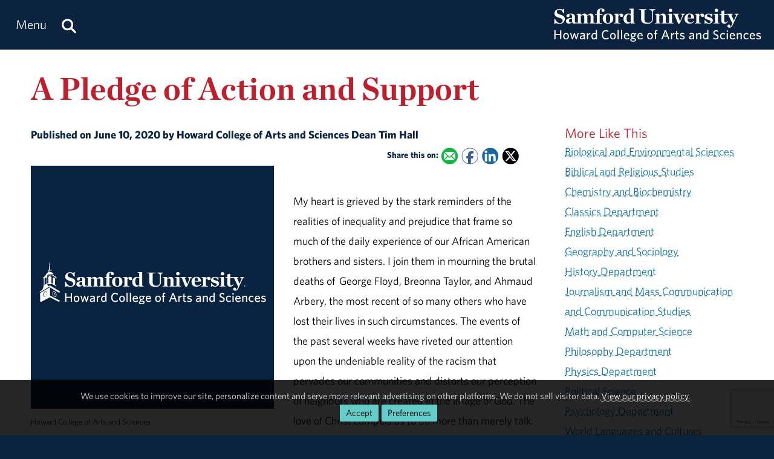

--- FILE ---
content_type: text/html; charset=utf-8
request_url: https://www.google.com/recaptcha/api2/anchor?ar=1&k=6LdHhJUqAAAAANy8F1ievVcA79UtHhPmu_v4aFJ3&co=aHR0cHM6Ly93d3cuc2FtZm9yZC5lZHU6NDQz&hl=en&v=N67nZn4AqZkNcbeMu4prBgzg&size=invisible&anchor-ms=20000&execute-ms=30000&cb=gc1jm8wnv6r0
body_size: 49826
content:
<!DOCTYPE HTML><html dir="ltr" lang="en"><head><meta http-equiv="Content-Type" content="text/html; charset=UTF-8">
<meta http-equiv="X-UA-Compatible" content="IE=edge">
<title>reCAPTCHA</title>
<style type="text/css">
/* cyrillic-ext */
@font-face {
  font-family: 'Roboto';
  font-style: normal;
  font-weight: 400;
  font-stretch: 100%;
  src: url(//fonts.gstatic.com/s/roboto/v48/KFO7CnqEu92Fr1ME7kSn66aGLdTylUAMa3GUBHMdazTgWw.woff2) format('woff2');
  unicode-range: U+0460-052F, U+1C80-1C8A, U+20B4, U+2DE0-2DFF, U+A640-A69F, U+FE2E-FE2F;
}
/* cyrillic */
@font-face {
  font-family: 'Roboto';
  font-style: normal;
  font-weight: 400;
  font-stretch: 100%;
  src: url(//fonts.gstatic.com/s/roboto/v48/KFO7CnqEu92Fr1ME7kSn66aGLdTylUAMa3iUBHMdazTgWw.woff2) format('woff2');
  unicode-range: U+0301, U+0400-045F, U+0490-0491, U+04B0-04B1, U+2116;
}
/* greek-ext */
@font-face {
  font-family: 'Roboto';
  font-style: normal;
  font-weight: 400;
  font-stretch: 100%;
  src: url(//fonts.gstatic.com/s/roboto/v48/KFO7CnqEu92Fr1ME7kSn66aGLdTylUAMa3CUBHMdazTgWw.woff2) format('woff2');
  unicode-range: U+1F00-1FFF;
}
/* greek */
@font-face {
  font-family: 'Roboto';
  font-style: normal;
  font-weight: 400;
  font-stretch: 100%;
  src: url(//fonts.gstatic.com/s/roboto/v48/KFO7CnqEu92Fr1ME7kSn66aGLdTylUAMa3-UBHMdazTgWw.woff2) format('woff2');
  unicode-range: U+0370-0377, U+037A-037F, U+0384-038A, U+038C, U+038E-03A1, U+03A3-03FF;
}
/* math */
@font-face {
  font-family: 'Roboto';
  font-style: normal;
  font-weight: 400;
  font-stretch: 100%;
  src: url(//fonts.gstatic.com/s/roboto/v48/KFO7CnqEu92Fr1ME7kSn66aGLdTylUAMawCUBHMdazTgWw.woff2) format('woff2');
  unicode-range: U+0302-0303, U+0305, U+0307-0308, U+0310, U+0312, U+0315, U+031A, U+0326-0327, U+032C, U+032F-0330, U+0332-0333, U+0338, U+033A, U+0346, U+034D, U+0391-03A1, U+03A3-03A9, U+03B1-03C9, U+03D1, U+03D5-03D6, U+03F0-03F1, U+03F4-03F5, U+2016-2017, U+2034-2038, U+203C, U+2040, U+2043, U+2047, U+2050, U+2057, U+205F, U+2070-2071, U+2074-208E, U+2090-209C, U+20D0-20DC, U+20E1, U+20E5-20EF, U+2100-2112, U+2114-2115, U+2117-2121, U+2123-214F, U+2190, U+2192, U+2194-21AE, U+21B0-21E5, U+21F1-21F2, U+21F4-2211, U+2213-2214, U+2216-22FF, U+2308-230B, U+2310, U+2319, U+231C-2321, U+2336-237A, U+237C, U+2395, U+239B-23B7, U+23D0, U+23DC-23E1, U+2474-2475, U+25AF, U+25B3, U+25B7, U+25BD, U+25C1, U+25CA, U+25CC, U+25FB, U+266D-266F, U+27C0-27FF, U+2900-2AFF, U+2B0E-2B11, U+2B30-2B4C, U+2BFE, U+3030, U+FF5B, U+FF5D, U+1D400-1D7FF, U+1EE00-1EEFF;
}
/* symbols */
@font-face {
  font-family: 'Roboto';
  font-style: normal;
  font-weight: 400;
  font-stretch: 100%;
  src: url(//fonts.gstatic.com/s/roboto/v48/KFO7CnqEu92Fr1ME7kSn66aGLdTylUAMaxKUBHMdazTgWw.woff2) format('woff2');
  unicode-range: U+0001-000C, U+000E-001F, U+007F-009F, U+20DD-20E0, U+20E2-20E4, U+2150-218F, U+2190, U+2192, U+2194-2199, U+21AF, U+21E6-21F0, U+21F3, U+2218-2219, U+2299, U+22C4-22C6, U+2300-243F, U+2440-244A, U+2460-24FF, U+25A0-27BF, U+2800-28FF, U+2921-2922, U+2981, U+29BF, U+29EB, U+2B00-2BFF, U+4DC0-4DFF, U+FFF9-FFFB, U+10140-1018E, U+10190-1019C, U+101A0, U+101D0-101FD, U+102E0-102FB, U+10E60-10E7E, U+1D2C0-1D2D3, U+1D2E0-1D37F, U+1F000-1F0FF, U+1F100-1F1AD, U+1F1E6-1F1FF, U+1F30D-1F30F, U+1F315, U+1F31C, U+1F31E, U+1F320-1F32C, U+1F336, U+1F378, U+1F37D, U+1F382, U+1F393-1F39F, U+1F3A7-1F3A8, U+1F3AC-1F3AF, U+1F3C2, U+1F3C4-1F3C6, U+1F3CA-1F3CE, U+1F3D4-1F3E0, U+1F3ED, U+1F3F1-1F3F3, U+1F3F5-1F3F7, U+1F408, U+1F415, U+1F41F, U+1F426, U+1F43F, U+1F441-1F442, U+1F444, U+1F446-1F449, U+1F44C-1F44E, U+1F453, U+1F46A, U+1F47D, U+1F4A3, U+1F4B0, U+1F4B3, U+1F4B9, U+1F4BB, U+1F4BF, U+1F4C8-1F4CB, U+1F4D6, U+1F4DA, U+1F4DF, U+1F4E3-1F4E6, U+1F4EA-1F4ED, U+1F4F7, U+1F4F9-1F4FB, U+1F4FD-1F4FE, U+1F503, U+1F507-1F50B, U+1F50D, U+1F512-1F513, U+1F53E-1F54A, U+1F54F-1F5FA, U+1F610, U+1F650-1F67F, U+1F687, U+1F68D, U+1F691, U+1F694, U+1F698, U+1F6AD, U+1F6B2, U+1F6B9-1F6BA, U+1F6BC, U+1F6C6-1F6CF, U+1F6D3-1F6D7, U+1F6E0-1F6EA, U+1F6F0-1F6F3, U+1F6F7-1F6FC, U+1F700-1F7FF, U+1F800-1F80B, U+1F810-1F847, U+1F850-1F859, U+1F860-1F887, U+1F890-1F8AD, U+1F8B0-1F8BB, U+1F8C0-1F8C1, U+1F900-1F90B, U+1F93B, U+1F946, U+1F984, U+1F996, U+1F9E9, U+1FA00-1FA6F, U+1FA70-1FA7C, U+1FA80-1FA89, U+1FA8F-1FAC6, U+1FACE-1FADC, U+1FADF-1FAE9, U+1FAF0-1FAF8, U+1FB00-1FBFF;
}
/* vietnamese */
@font-face {
  font-family: 'Roboto';
  font-style: normal;
  font-weight: 400;
  font-stretch: 100%;
  src: url(//fonts.gstatic.com/s/roboto/v48/KFO7CnqEu92Fr1ME7kSn66aGLdTylUAMa3OUBHMdazTgWw.woff2) format('woff2');
  unicode-range: U+0102-0103, U+0110-0111, U+0128-0129, U+0168-0169, U+01A0-01A1, U+01AF-01B0, U+0300-0301, U+0303-0304, U+0308-0309, U+0323, U+0329, U+1EA0-1EF9, U+20AB;
}
/* latin-ext */
@font-face {
  font-family: 'Roboto';
  font-style: normal;
  font-weight: 400;
  font-stretch: 100%;
  src: url(//fonts.gstatic.com/s/roboto/v48/KFO7CnqEu92Fr1ME7kSn66aGLdTylUAMa3KUBHMdazTgWw.woff2) format('woff2');
  unicode-range: U+0100-02BA, U+02BD-02C5, U+02C7-02CC, U+02CE-02D7, U+02DD-02FF, U+0304, U+0308, U+0329, U+1D00-1DBF, U+1E00-1E9F, U+1EF2-1EFF, U+2020, U+20A0-20AB, U+20AD-20C0, U+2113, U+2C60-2C7F, U+A720-A7FF;
}
/* latin */
@font-face {
  font-family: 'Roboto';
  font-style: normal;
  font-weight: 400;
  font-stretch: 100%;
  src: url(//fonts.gstatic.com/s/roboto/v48/KFO7CnqEu92Fr1ME7kSn66aGLdTylUAMa3yUBHMdazQ.woff2) format('woff2');
  unicode-range: U+0000-00FF, U+0131, U+0152-0153, U+02BB-02BC, U+02C6, U+02DA, U+02DC, U+0304, U+0308, U+0329, U+2000-206F, U+20AC, U+2122, U+2191, U+2193, U+2212, U+2215, U+FEFF, U+FFFD;
}
/* cyrillic-ext */
@font-face {
  font-family: 'Roboto';
  font-style: normal;
  font-weight: 500;
  font-stretch: 100%;
  src: url(//fonts.gstatic.com/s/roboto/v48/KFO7CnqEu92Fr1ME7kSn66aGLdTylUAMa3GUBHMdazTgWw.woff2) format('woff2');
  unicode-range: U+0460-052F, U+1C80-1C8A, U+20B4, U+2DE0-2DFF, U+A640-A69F, U+FE2E-FE2F;
}
/* cyrillic */
@font-face {
  font-family: 'Roboto';
  font-style: normal;
  font-weight: 500;
  font-stretch: 100%;
  src: url(//fonts.gstatic.com/s/roboto/v48/KFO7CnqEu92Fr1ME7kSn66aGLdTylUAMa3iUBHMdazTgWw.woff2) format('woff2');
  unicode-range: U+0301, U+0400-045F, U+0490-0491, U+04B0-04B1, U+2116;
}
/* greek-ext */
@font-face {
  font-family: 'Roboto';
  font-style: normal;
  font-weight: 500;
  font-stretch: 100%;
  src: url(//fonts.gstatic.com/s/roboto/v48/KFO7CnqEu92Fr1ME7kSn66aGLdTylUAMa3CUBHMdazTgWw.woff2) format('woff2');
  unicode-range: U+1F00-1FFF;
}
/* greek */
@font-face {
  font-family: 'Roboto';
  font-style: normal;
  font-weight: 500;
  font-stretch: 100%;
  src: url(//fonts.gstatic.com/s/roboto/v48/KFO7CnqEu92Fr1ME7kSn66aGLdTylUAMa3-UBHMdazTgWw.woff2) format('woff2');
  unicode-range: U+0370-0377, U+037A-037F, U+0384-038A, U+038C, U+038E-03A1, U+03A3-03FF;
}
/* math */
@font-face {
  font-family: 'Roboto';
  font-style: normal;
  font-weight: 500;
  font-stretch: 100%;
  src: url(//fonts.gstatic.com/s/roboto/v48/KFO7CnqEu92Fr1ME7kSn66aGLdTylUAMawCUBHMdazTgWw.woff2) format('woff2');
  unicode-range: U+0302-0303, U+0305, U+0307-0308, U+0310, U+0312, U+0315, U+031A, U+0326-0327, U+032C, U+032F-0330, U+0332-0333, U+0338, U+033A, U+0346, U+034D, U+0391-03A1, U+03A3-03A9, U+03B1-03C9, U+03D1, U+03D5-03D6, U+03F0-03F1, U+03F4-03F5, U+2016-2017, U+2034-2038, U+203C, U+2040, U+2043, U+2047, U+2050, U+2057, U+205F, U+2070-2071, U+2074-208E, U+2090-209C, U+20D0-20DC, U+20E1, U+20E5-20EF, U+2100-2112, U+2114-2115, U+2117-2121, U+2123-214F, U+2190, U+2192, U+2194-21AE, U+21B0-21E5, U+21F1-21F2, U+21F4-2211, U+2213-2214, U+2216-22FF, U+2308-230B, U+2310, U+2319, U+231C-2321, U+2336-237A, U+237C, U+2395, U+239B-23B7, U+23D0, U+23DC-23E1, U+2474-2475, U+25AF, U+25B3, U+25B7, U+25BD, U+25C1, U+25CA, U+25CC, U+25FB, U+266D-266F, U+27C0-27FF, U+2900-2AFF, U+2B0E-2B11, U+2B30-2B4C, U+2BFE, U+3030, U+FF5B, U+FF5D, U+1D400-1D7FF, U+1EE00-1EEFF;
}
/* symbols */
@font-face {
  font-family: 'Roboto';
  font-style: normal;
  font-weight: 500;
  font-stretch: 100%;
  src: url(//fonts.gstatic.com/s/roboto/v48/KFO7CnqEu92Fr1ME7kSn66aGLdTylUAMaxKUBHMdazTgWw.woff2) format('woff2');
  unicode-range: U+0001-000C, U+000E-001F, U+007F-009F, U+20DD-20E0, U+20E2-20E4, U+2150-218F, U+2190, U+2192, U+2194-2199, U+21AF, U+21E6-21F0, U+21F3, U+2218-2219, U+2299, U+22C4-22C6, U+2300-243F, U+2440-244A, U+2460-24FF, U+25A0-27BF, U+2800-28FF, U+2921-2922, U+2981, U+29BF, U+29EB, U+2B00-2BFF, U+4DC0-4DFF, U+FFF9-FFFB, U+10140-1018E, U+10190-1019C, U+101A0, U+101D0-101FD, U+102E0-102FB, U+10E60-10E7E, U+1D2C0-1D2D3, U+1D2E0-1D37F, U+1F000-1F0FF, U+1F100-1F1AD, U+1F1E6-1F1FF, U+1F30D-1F30F, U+1F315, U+1F31C, U+1F31E, U+1F320-1F32C, U+1F336, U+1F378, U+1F37D, U+1F382, U+1F393-1F39F, U+1F3A7-1F3A8, U+1F3AC-1F3AF, U+1F3C2, U+1F3C4-1F3C6, U+1F3CA-1F3CE, U+1F3D4-1F3E0, U+1F3ED, U+1F3F1-1F3F3, U+1F3F5-1F3F7, U+1F408, U+1F415, U+1F41F, U+1F426, U+1F43F, U+1F441-1F442, U+1F444, U+1F446-1F449, U+1F44C-1F44E, U+1F453, U+1F46A, U+1F47D, U+1F4A3, U+1F4B0, U+1F4B3, U+1F4B9, U+1F4BB, U+1F4BF, U+1F4C8-1F4CB, U+1F4D6, U+1F4DA, U+1F4DF, U+1F4E3-1F4E6, U+1F4EA-1F4ED, U+1F4F7, U+1F4F9-1F4FB, U+1F4FD-1F4FE, U+1F503, U+1F507-1F50B, U+1F50D, U+1F512-1F513, U+1F53E-1F54A, U+1F54F-1F5FA, U+1F610, U+1F650-1F67F, U+1F687, U+1F68D, U+1F691, U+1F694, U+1F698, U+1F6AD, U+1F6B2, U+1F6B9-1F6BA, U+1F6BC, U+1F6C6-1F6CF, U+1F6D3-1F6D7, U+1F6E0-1F6EA, U+1F6F0-1F6F3, U+1F6F7-1F6FC, U+1F700-1F7FF, U+1F800-1F80B, U+1F810-1F847, U+1F850-1F859, U+1F860-1F887, U+1F890-1F8AD, U+1F8B0-1F8BB, U+1F8C0-1F8C1, U+1F900-1F90B, U+1F93B, U+1F946, U+1F984, U+1F996, U+1F9E9, U+1FA00-1FA6F, U+1FA70-1FA7C, U+1FA80-1FA89, U+1FA8F-1FAC6, U+1FACE-1FADC, U+1FADF-1FAE9, U+1FAF0-1FAF8, U+1FB00-1FBFF;
}
/* vietnamese */
@font-face {
  font-family: 'Roboto';
  font-style: normal;
  font-weight: 500;
  font-stretch: 100%;
  src: url(//fonts.gstatic.com/s/roboto/v48/KFO7CnqEu92Fr1ME7kSn66aGLdTylUAMa3OUBHMdazTgWw.woff2) format('woff2');
  unicode-range: U+0102-0103, U+0110-0111, U+0128-0129, U+0168-0169, U+01A0-01A1, U+01AF-01B0, U+0300-0301, U+0303-0304, U+0308-0309, U+0323, U+0329, U+1EA0-1EF9, U+20AB;
}
/* latin-ext */
@font-face {
  font-family: 'Roboto';
  font-style: normal;
  font-weight: 500;
  font-stretch: 100%;
  src: url(//fonts.gstatic.com/s/roboto/v48/KFO7CnqEu92Fr1ME7kSn66aGLdTylUAMa3KUBHMdazTgWw.woff2) format('woff2');
  unicode-range: U+0100-02BA, U+02BD-02C5, U+02C7-02CC, U+02CE-02D7, U+02DD-02FF, U+0304, U+0308, U+0329, U+1D00-1DBF, U+1E00-1E9F, U+1EF2-1EFF, U+2020, U+20A0-20AB, U+20AD-20C0, U+2113, U+2C60-2C7F, U+A720-A7FF;
}
/* latin */
@font-face {
  font-family: 'Roboto';
  font-style: normal;
  font-weight: 500;
  font-stretch: 100%;
  src: url(//fonts.gstatic.com/s/roboto/v48/KFO7CnqEu92Fr1ME7kSn66aGLdTylUAMa3yUBHMdazQ.woff2) format('woff2');
  unicode-range: U+0000-00FF, U+0131, U+0152-0153, U+02BB-02BC, U+02C6, U+02DA, U+02DC, U+0304, U+0308, U+0329, U+2000-206F, U+20AC, U+2122, U+2191, U+2193, U+2212, U+2215, U+FEFF, U+FFFD;
}
/* cyrillic-ext */
@font-face {
  font-family: 'Roboto';
  font-style: normal;
  font-weight: 900;
  font-stretch: 100%;
  src: url(//fonts.gstatic.com/s/roboto/v48/KFO7CnqEu92Fr1ME7kSn66aGLdTylUAMa3GUBHMdazTgWw.woff2) format('woff2');
  unicode-range: U+0460-052F, U+1C80-1C8A, U+20B4, U+2DE0-2DFF, U+A640-A69F, U+FE2E-FE2F;
}
/* cyrillic */
@font-face {
  font-family: 'Roboto';
  font-style: normal;
  font-weight: 900;
  font-stretch: 100%;
  src: url(//fonts.gstatic.com/s/roboto/v48/KFO7CnqEu92Fr1ME7kSn66aGLdTylUAMa3iUBHMdazTgWw.woff2) format('woff2');
  unicode-range: U+0301, U+0400-045F, U+0490-0491, U+04B0-04B1, U+2116;
}
/* greek-ext */
@font-face {
  font-family: 'Roboto';
  font-style: normal;
  font-weight: 900;
  font-stretch: 100%;
  src: url(//fonts.gstatic.com/s/roboto/v48/KFO7CnqEu92Fr1ME7kSn66aGLdTylUAMa3CUBHMdazTgWw.woff2) format('woff2');
  unicode-range: U+1F00-1FFF;
}
/* greek */
@font-face {
  font-family: 'Roboto';
  font-style: normal;
  font-weight: 900;
  font-stretch: 100%;
  src: url(//fonts.gstatic.com/s/roboto/v48/KFO7CnqEu92Fr1ME7kSn66aGLdTylUAMa3-UBHMdazTgWw.woff2) format('woff2');
  unicode-range: U+0370-0377, U+037A-037F, U+0384-038A, U+038C, U+038E-03A1, U+03A3-03FF;
}
/* math */
@font-face {
  font-family: 'Roboto';
  font-style: normal;
  font-weight: 900;
  font-stretch: 100%;
  src: url(//fonts.gstatic.com/s/roboto/v48/KFO7CnqEu92Fr1ME7kSn66aGLdTylUAMawCUBHMdazTgWw.woff2) format('woff2');
  unicode-range: U+0302-0303, U+0305, U+0307-0308, U+0310, U+0312, U+0315, U+031A, U+0326-0327, U+032C, U+032F-0330, U+0332-0333, U+0338, U+033A, U+0346, U+034D, U+0391-03A1, U+03A3-03A9, U+03B1-03C9, U+03D1, U+03D5-03D6, U+03F0-03F1, U+03F4-03F5, U+2016-2017, U+2034-2038, U+203C, U+2040, U+2043, U+2047, U+2050, U+2057, U+205F, U+2070-2071, U+2074-208E, U+2090-209C, U+20D0-20DC, U+20E1, U+20E5-20EF, U+2100-2112, U+2114-2115, U+2117-2121, U+2123-214F, U+2190, U+2192, U+2194-21AE, U+21B0-21E5, U+21F1-21F2, U+21F4-2211, U+2213-2214, U+2216-22FF, U+2308-230B, U+2310, U+2319, U+231C-2321, U+2336-237A, U+237C, U+2395, U+239B-23B7, U+23D0, U+23DC-23E1, U+2474-2475, U+25AF, U+25B3, U+25B7, U+25BD, U+25C1, U+25CA, U+25CC, U+25FB, U+266D-266F, U+27C0-27FF, U+2900-2AFF, U+2B0E-2B11, U+2B30-2B4C, U+2BFE, U+3030, U+FF5B, U+FF5D, U+1D400-1D7FF, U+1EE00-1EEFF;
}
/* symbols */
@font-face {
  font-family: 'Roboto';
  font-style: normal;
  font-weight: 900;
  font-stretch: 100%;
  src: url(//fonts.gstatic.com/s/roboto/v48/KFO7CnqEu92Fr1ME7kSn66aGLdTylUAMaxKUBHMdazTgWw.woff2) format('woff2');
  unicode-range: U+0001-000C, U+000E-001F, U+007F-009F, U+20DD-20E0, U+20E2-20E4, U+2150-218F, U+2190, U+2192, U+2194-2199, U+21AF, U+21E6-21F0, U+21F3, U+2218-2219, U+2299, U+22C4-22C6, U+2300-243F, U+2440-244A, U+2460-24FF, U+25A0-27BF, U+2800-28FF, U+2921-2922, U+2981, U+29BF, U+29EB, U+2B00-2BFF, U+4DC0-4DFF, U+FFF9-FFFB, U+10140-1018E, U+10190-1019C, U+101A0, U+101D0-101FD, U+102E0-102FB, U+10E60-10E7E, U+1D2C0-1D2D3, U+1D2E0-1D37F, U+1F000-1F0FF, U+1F100-1F1AD, U+1F1E6-1F1FF, U+1F30D-1F30F, U+1F315, U+1F31C, U+1F31E, U+1F320-1F32C, U+1F336, U+1F378, U+1F37D, U+1F382, U+1F393-1F39F, U+1F3A7-1F3A8, U+1F3AC-1F3AF, U+1F3C2, U+1F3C4-1F3C6, U+1F3CA-1F3CE, U+1F3D4-1F3E0, U+1F3ED, U+1F3F1-1F3F3, U+1F3F5-1F3F7, U+1F408, U+1F415, U+1F41F, U+1F426, U+1F43F, U+1F441-1F442, U+1F444, U+1F446-1F449, U+1F44C-1F44E, U+1F453, U+1F46A, U+1F47D, U+1F4A3, U+1F4B0, U+1F4B3, U+1F4B9, U+1F4BB, U+1F4BF, U+1F4C8-1F4CB, U+1F4D6, U+1F4DA, U+1F4DF, U+1F4E3-1F4E6, U+1F4EA-1F4ED, U+1F4F7, U+1F4F9-1F4FB, U+1F4FD-1F4FE, U+1F503, U+1F507-1F50B, U+1F50D, U+1F512-1F513, U+1F53E-1F54A, U+1F54F-1F5FA, U+1F610, U+1F650-1F67F, U+1F687, U+1F68D, U+1F691, U+1F694, U+1F698, U+1F6AD, U+1F6B2, U+1F6B9-1F6BA, U+1F6BC, U+1F6C6-1F6CF, U+1F6D3-1F6D7, U+1F6E0-1F6EA, U+1F6F0-1F6F3, U+1F6F7-1F6FC, U+1F700-1F7FF, U+1F800-1F80B, U+1F810-1F847, U+1F850-1F859, U+1F860-1F887, U+1F890-1F8AD, U+1F8B0-1F8BB, U+1F8C0-1F8C1, U+1F900-1F90B, U+1F93B, U+1F946, U+1F984, U+1F996, U+1F9E9, U+1FA00-1FA6F, U+1FA70-1FA7C, U+1FA80-1FA89, U+1FA8F-1FAC6, U+1FACE-1FADC, U+1FADF-1FAE9, U+1FAF0-1FAF8, U+1FB00-1FBFF;
}
/* vietnamese */
@font-face {
  font-family: 'Roboto';
  font-style: normal;
  font-weight: 900;
  font-stretch: 100%;
  src: url(//fonts.gstatic.com/s/roboto/v48/KFO7CnqEu92Fr1ME7kSn66aGLdTylUAMa3OUBHMdazTgWw.woff2) format('woff2');
  unicode-range: U+0102-0103, U+0110-0111, U+0128-0129, U+0168-0169, U+01A0-01A1, U+01AF-01B0, U+0300-0301, U+0303-0304, U+0308-0309, U+0323, U+0329, U+1EA0-1EF9, U+20AB;
}
/* latin-ext */
@font-face {
  font-family: 'Roboto';
  font-style: normal;
  font-weight: 900;
  font-stretch: 100%;
  src: url(//fonts.gstatic.com/s/roboto/v48/KFO7CnqEu92Fr1ME7kSn66aGLdTylUAMa3KUBHMdazTgWw.woff2) format('woff2');
  unicode-range: U+0100-02BA, U+02BD-02C5, U+02C7-02CC, U+02CE-02D7, U+02DD-02FF, U+0304, U+0308, U+0329, U+1D00-1DBF, U+1E00-1E9F, U+1EF2-1EFF, U+2020, U+20A0-20AB, U+20AD-20C0, U+2113, U+2C60-2C7F, U+A720-A7FF;
}
/* latin */
@font-face {
  font-family: 'Roboto';
  font-style: normal;
  font-weight: 900;
  font-stretch: 100%;
  src: url(//fonts.gstatic.com/s/roboto/v48/KFO7CnqEu92Fr1ME7kSn66aGLdTylUAMa3yUBHMdazQ.woff2) format('woff2');
  unicode-range: U+0000-00FF, U+0131, U+0152-0153, U+02BB-02BC, U+02C6, U+02DA, U+02DC, U+0304, U+0308, U+0329, U+2000-206F, U+20AC, U+2122, U+2191, U+2193, U+2212, U+2215, U+FEFF, U+FFFD;
}

</style>
<link rel="stylesheet" type="text/css" href="https://www.gstatic.com/recaptcha/releases/N67nZn4AqZkNcbeMu4prBgzg/styles__ltr.css">
<script nonce="0H0G58sDQQnrajqvifNaTA" type="text/javascript">window['__recaptcha_api'] = 'https://www.google.com/recaptcha/api2/';</script>
<script type="text/javascript" src="https://www.gstatic.com/recaptcha/releases/N67nZn4AqZkNcbeMu4prBgzg/recaptcha__en.js" nonce="0H0G58sDQQnrajqvifNaTA">
      
    </script></head>
<body><div id="rc-anchor-alert" class="rc-anchor-alert"></div>
<input type="hidden" id="recaptcha-token" value="[base64]">
<script type="text/javascript" nonce="0H0G58sDQQnrajqvifNaTA">
      recaptcha.anchor.Main.init("[\x22ainput\x22,[\x22bgdata\x22,\x22\x22,\[base64]/[base64]/[base64]/[base64]/[base64]/UltsKytdPUU6KEU8MjA0OD9SW2wrK109RT4+NnwxOTI6KChFJjY0NTEyKT09NTUyOTYmJk0rMTxjLmxlbmd0aCYmKGMuY2hhckNvZGVBdChNKzEpJjY0NTEyKT09NTYzMjA/[base64]/[base64]/[base64]/[base64]/[base64]/[base64]/[base64]\x22,\[base64]\x22,\x22w4tzV8ODRV/CnMKoJk1ZM8OfNHLDrcOFdyLCh8Kdw5vDlcOzIcKLLMKLdV94FBDDl8K1NjjCgMKBw6/[base64]/[base64]/CmVXCnMKNOyYTbzAswrPCrVDDm3/CuTPCoMKKw6IEwooew45OUlF6bBDClXA1wqM/w7xMw5fDuSvDgyDDisKyDFt0w77DpMOIw5bCgBvCu8KcbsOWw5N5wr0cUjtiYMK4w5DDscOtworCvMKGJsOXXznCiRZWwoTCqsOqPMKCwo9mwrlyIsODw6ZGW3bChMOYwrFPacKjDzDClcOrSSwhT2YXcHbCpG1PIFjDucKuClB7XMORSsKiw7HCjnLDusO/w7kHw5bCpQLCvcKhJlTCk8OOf8K9EXXDuFzDh0FHwox2w5p8woPCi2jDnsK2RnTCisOTAEPDhjnDjU0Hw7rDnA82wrsxw6HCuWk2wpYpasK1CsKowpTDjDUNw5fCnMOLccOCwoF9w504wp/[base64]/Dq8KgwqAkd0UDw50zwpMNe8OoLcOJwrTCkwTCkWvCpsK7VCplZcKxwqTCmsOowqDDq8KlNCwUezrDlSfDncKHXX8vbcKxd8O1w5zDmsOeO8KOw7YHWsKowr1LGcOZw6fDhyRCw4/DvsKgTcOhw7EWwqRkw5nCp8OlV8KdwrdvworDmcO+MnzDsX1zw5zCuMOxYRHCtxDCnsKsfMOzLC7DiMKgeMOfESc4woI8P8KDc1UVwokLRSgjwosIwphHEsK5M8O/w6txamDDm3HCkztEwpnDh8Kkwr94ScKUworDpCfDiQfCq1R+JMKNw5fCriXCicOrdMKFY8KUw78Rwo1jBjt8HF3DjsONTA/[base64]/PsKOKsKebwomM0bCsA9qwoIxeVLDn8KqNcK0U8KJwpsDwq/[base64]/Cp8OqMkQQAAPDt2nCk3h0wpZ2YcO9OklfVcOewpzCqFlEwoFGwrfCugFmw4fDn0M9RzfCkMO9woM8cMO4w47CqcORwp5pB23Dt38ZFVoTJ8OXC1V0dnbClcKQZhN4RFJhw6bCj8Oawq/CncOPUVY9JsKEwrIlwoMaw5jDpsKtNw/[base64]/w4rDgsK1XTfCnSdacEjDlsKTwobCt1zCocOQPQLCkMOVXVsSwpdAwoXCosK3f1jDscOZPT1dR8KoFFDDlSHDqsK3CXPCphsMI8Kpwo/Cl8K8e8Osw4DDrgdKw6E0wrdsGybCiMOlc8KwwrBODWVlKyx7D8KfGghLUz3DnT5ZEDxDwozCrwHCrMKBw5zDsMOhw7wgGhXCpsKdw7cTaSHDvsOAW1NawosGYFpnacOVw6jDpcOUw4Zew5oFew7CoFt6BMKKw4twRcO3w6lBwpdwbsKJwpceFScYw5N/LMKNwpN9wrfCiMK2OFzCtsKESmEPwr8nw74FZ3DDr8O3KQDDrF0uSysWTlEPwohLGTHDmEjCqsK2HQU0EcKdPMORwqN1X1XDhlfChCEpw6kwZkTDs8OtwrXDoTTDmcO0fsOzw6M4SjR0KDXDuiVawrXDisOkCzXDlMKnNxZSecOEw7XDlMKAwqzCpADClMKddU3CsMO/w7EswozCqCvCssO4DMOMw44ABWFGwojCmUt1bQPDricdVgI+wrAAw43DtcKDw6UEPhYRFG4Iwr7DgE7CrkMoF8KUDAzDqcOVbSzDhhHDqcOcYBVid8Kkw7nDh1gbw67CgcO0esOEwqTCs8OEw60bwqXCsMKzH27CmgABwqrDrMKawpBBXSnCkcOcQMKXw6gdKsOTw7/[base64]/[base64]/wrlww6M9wrvCnyHCrAUzwrHCkw5NwrnCsDXCnsO3McOnbFpuHMO8JBIuwrrClsOWw4h2QcKteG3CpD3DlgfChcKREhEMcMO/wpHChwPCucO0wo7Dt3xRcl7CisK9w4/Cj8O2wobChEFCwpXDtcKhwqhRw5kGw5gGMWwLw7zDosK2JDvCvcOieDPCk0TDkMKyNk9vwqcywpVZw5FFw5XDgQ5Xw50BDcOiw6ArwqTDqiptT8O0wrTDo8O/N8OqKxJ4UC8CaRfDjMO4RMKqS8OswqYAN8OLPcO7OsKjE8Kjw5fCjAnDizNKaj7Ci8KzVwjDpMOlwofCg8OEAzXDg8OydBdSRA3DmWtJwovCisKLccOidsO3w4/DiwbCpEBaw4/[base64]/WMKSwrLDgUdMRcOlwqpTCMKOwrhFw6fDlMKiEjjCt8KMbW3DjnU7w4M9E8KbY8OdP8Kuwogow7zCszxJw6sxw4ccw74HwoxodsKXF3p6woVMwqgJDwXCqsOHw5TCmwEtw4FSWMOYw4zDu8Kxfi9yw7jChm/Cog/DiMKlRjQwwrfDsGgOw6/[base64]/Cqy83wqpXwpdtWmExMcOwwoPCgcKxwqxnw7bDgcKVN3LCo8OGwrx+wrbCqVXCvMOHGzjCncKQw7VRwrw6wr/[base64]/Cu8Khw6HDkgEJw4xwwojDvsK7wrIlwrbCqsK6BsKydcKHYsK1dEjCgkRpwo/[base64]/DumvCgMKAwqZKwrfDp8K9w5vCqk5Uw7DDpsOLQsKCZcOIJsOCQ8O9w6FKwoDCocODw57CgMO9w5zDg8OIZsKmw4wrw4VwAcOOw44uwp7Du14AQncKw5BcwqhUJh57bcOnwpjCkcKNw7vChCLDpyc4bsO2WMOHCsOaw4/Cm8O5TzDCoDFZH2jDjcOWacKtfHAfK8O6MUnCiMOFGcKjw6XCtMOWD8Obw4nDhWjCkTPClAHDu8KOw4HDnMOjDVMkK01gIS7CscOGw6DCjsKKwqHDtMOTHMKWFi4wNX0ywrcgecOBcyzDo8KHwp40w4DCnVUmwo/Cs8KUwrrCiSHDscOYw63DtsO4woFPwohpbMKCwpDDj8K8PcO+MMO3wp/[base64]/[base64]/DmVfDu8OJch4BLR/DqsOxcBzDosOUw6zClhbDpHAtfMKzw6V9w4nCoQAXwqjDm3RxM8O4w7lmw6ZLw4NgEMKlQcKrKMOIY8KewooFwpgtw6MCecOaO8O6KMOew5/[base64]/DrsK1wovDoy/[base64]/w64Ow7oOQcK2wpdrwoRHwqcdLMOzOB1/ZcKow6EVwq3DqsOfwrYLw7XDixHDnAfCusOUXnFKKcOcQsKtF2AUw6RXwo0Pw54qwpITwqjCtW7DpMO9N8OUw7Icw4jDuMKRKcKIw4bDvDh5VCDDqTLCnMK7IMK1HcO6FS5Xw6s4w4/DkHQewq/CukFoU8O3S0zCucKqC8O4eXZgSMOIw4MMw5UVw4XDtyTCgB1ow5IaWHrCpcK/w6bDj8Kyw5sGaDwRw4JhwpHDqMOKw4QOwoUGwqXCnGg5wrdsw70aw71mw40Ew4zCi8KvFE7CtHw3wp4gcyQbwqXChcOpKsKRNn/DmMKte8K6wpPDvMOPa8KYw5nCncOgwppNw7E0HMKow7EHwpNeQVBecC0tGcK3P2bDosKHLcOAWMKew7cBw7JxUlwuY8OUw5DDliAFBsKHw7vCr8OywqrDhT1vwoPCkUhBwo4rw4BEw5rDsMOuwrwDV8KxeXAvS13CtyV3w4F8CEVMw6DDj8KDw5zClns6wpbDu8OQMx/Ct8OTw5fDhcOlwqHCk2TDnMKGCcOlC8K6w4zCrsK9w6bCkMKrw4jCtMKSwrlvcRcAwqXDj1rCsB4SNMORdMOgw4fDisOCw6lpwprCksKCw4QeTytNPy9vwqRrw6rCiMOcbsKoPxTCn8Khw4jDn8OjAMOeWcOMNMKOesK8SiDDkj/CpyHDvlDCrMOZEjTDogHDkMKpwosPw4/DpDddw7LDpcORX8OYeF9vD1gLw411VMKYwqbDjXAHLMKHwoU+w7MgMCjCt1xdV2g1WhvCi2JFSiTDhgjDswBHw6bDsWMiw5DCi8K0C2NuwrPCpMKUw5Fkw4FYw5EpfsO4w7vCqgLCgHfCp39fw4zDs2TDhcKBw4ASw6MbHMK/w7TCuMOawoYpw6kfw57DgjfChgNAYAfCicKPw7HClsKfKcOqw4rDkEHClsOcQMKHBnEfw5fCgcOLOV0DfMKeUB0awrMswo4cwoBTcsOQDgDDtMK/wqExasKtNwc6w5x5wqnCsQ0SIMKlFRfDssKLbAfCh8OCOURVwpUWwr8FQ8KzwqvClsOXcsKEaiEPwq/DuMKbw7hQa8KGwrd8w4fDvgFoR8OWdC3CkcOeXAnCiEfCsUHDpcKZwpPCpcKvICbCiMOpAywYwrMMIiVpw5kiTHnCpzvDtSQBDsOXf8Kpw6vDg23Dm8O5w7/DqnTDhF/DvAHCu8KdwoZyw7xFC1QLf8KmwpXCq3bCg8O0wrnCgQB8J0VTZzLDpHd2w5/CrXZowqM3IlLCtcOrw67Dl8OnEibCtjXDgcKpOsO5YH0mwqnCtcOWworCjixsJcKtdcO8wqHCvDHClyvCsDLCnTzCqnBhUcKHbn4nBSAIwrh6esOcw4Uva8KLTRllcmzDsFvCr8KCM1rCkA5EYMKzBU/CtsOYAVPCtsO1dcO+dx0Kw7fCvcKgeyrDp8OsaWLCihkdwqJjwpxBwqIHwrgBwpkGZVLDvy7DvcOVG34PLR7CucOpwoY4Ln7CksOlbRrCijbDnsKwFMK+JsKPHcOGw6lMwoTDvWDDkS/DtwcDw5nCpsK/FyROw5t9RsOGYsO0w5BJGsOEBUlkak15w5QeLz/DkBrCnMK0KUvDn8Ofw4PCmsKmN2A4woDCk8KJw5XCv2XCjj0iWDVVDMKiC8OpDMK5IcOuwrwgw7/[base64]/wrN4DcKPfB3CqX7Cl8KKwpoGBC8Kwo1LwqlHNcOtbsO6w756JUFLbG3DlMOxQsOVWsKrFcO/w7sHwq0Uwp/[base64]/Cv8Ouwo5zwpJaeC3CpcO9A34bwqjCrSLCiHLDuk0ZSicIwrvDmFcvM0fDlUbCkcO5cDR6w7d6ClYMcsKYeMObPVzComTDiMOuw58Qwo5HM3BEw6Maw4DCohvCv0MQHcKOCXI7wpNoXcKYLMOFwrDCtzliwq1PwoPCp2zCikrDisOAL3/DtHvCqzNrw4IqfQnDpsKMw5cKK8OWw7HDvmbCtwDChjosVcOHaMK+UcO3IH02HVUTwp8Iwr7CtxQLRsKPwqjDgMO0w4cgUMOJJMOUw6kTw4o6K8KEwqbDoQfDpz7Cs8O/agzCh8KYEsK+wp/Dtm8ZKXTDty7CpcOKw45kIcO4EcKrwr1BwpJMZ3bDtcO7e8KjFRhUw5zDgExIw5hZVWrCoSxlw6hSwoN+w4UlVz/CpArCqMO0w57CmMOGw6PCsmjCocO1wo9Dw5k6wpQjecOhfMKVW8OJcDvCgcKSw4jDiyfCqMO7wo8uw4rDtn/[base64]/[base64]/DgMOAWMKAwqDCh8OrNMKPGzrDtioPaMOhWlvDtsOpUMKaAsK4w5vCssK2wpMLwrjCsUrCmG0pem8cSkTDkmfCucOUX8OGwrvCicK7wpnCqsO9wrNOfUw+BxwTZnddYsOZwpTCsQ/Dg14Twrdjw6rCh8Kxw6U4w6LCnMKSTyIww6oqU8KkcCzCpcOlK8KTQQxKw7rDvT3Dv8K8Y303W8OiwrfDiwUiwrfDlsOaw4lxw4jCuz5/O8KvZsOEAWHCkcKOS1EFwoMcZ8OsAF3CpkZ0wrMewos6wpBGaCnCnBPCg17DhSTDqmvDvMOrLxFoMh0Nwr/[base64]/Ds8Khw4dJwqMVw7PDt27Dq8ObwoDCvn3DgcKKHkYbwrkbw5tlTcKHwrcQYcKNw5zDtyzDjlvDlywpw6FBwrzDhw7DvsKhc8OewqnCrsKEw40kMjzDoitdwot8w4oDwoxuw4QsP8KtBEbCtcOKwp/Dr8O5F0MUwrF5FmhTw6nDqyDCryMNHcOTBmvCuW7CksKHw43DriYUwpPCksKJw5R3RMKRwrHDkzfDu17DmhU1wqHDq0vDv04LD8OHPsKwwrPDmS/Dgx7DocKbwrs5wqcKHcOkw7JDw7EbSMK/wooqU8OTel9fHcOURcOLDgMFw701wrvCnsOvwrtmw6jCkjXDrhtXbgrCrjjDnsKlw7Biwq7DugPChQoWwqbCvcKBw47CtykSwovDvUnCksK6SsKnw7fDhsKrwp3DnRUXwrtZwpfDtMKoG8KIwpXCqD43EBVzScK/[base64]/w6XDgsKNwql+w7ASw6dRw4Uuw6LCtlsqwopTMSDCk8OnbcOqwrl7w5DDkBZTw7Vlw6vDvXTDvxzCo8KAwrN0LcOnHsK3PQ7CpsK2CsKow5lBw4jCrTZwwrBdLmzDkRMlw7MKJD1rbG3CiMKcwq/[base64]/DjHrDinFDURXDhcO7MMKfwokzX8KwMsKGZMKYwoY/[base64]/ChAteaGTDijrCqhjDssOzwonDjcOYbXjDojnDpsO+NQ0Uw53CuWF/wpphQ8KWBsKzd0lcw5xwRsK2VUgGwrc+wrDDtcKgB8OqUzzCpk7CsXHDqkzDscOww6vDh8O1w6B4FcO7ey17RFsHWC3Cnl3Ciw3CmV/DiVAoB8KeOMK5wrHDgTPDgnnDr8K/[base64]/w4UQSsKndsK8woLClsKcaGBsLnXCuMOpeMKbFmoSW2DDgsONF3gJMV8Swp1Aw6YqJcOgwqZow6TCvidHZkDCv8Krw4cDwrEKYCMew5XDoMK1M8KkSB3CmcOEw5rCrcKiw6bCgsKUwoDCujzDtcKRwoI/woTCrcKiA0DCig1rWMKawpTDm8O1wowjw6pDWMKmwqdRBsKlGMOCwqPCvQUlwpvCmMO+C8Knw5hjOVdJwpJxw7jDtsKqw7/CuhHCrcOLYAbDm8OEwqTDmn8/w6t7wrJqZ8K1w5wDwovCukARcD5dwqXDmkTDuF4kwocywoTCt8KEF8KHwoEMw55KVMOrw7xFwp0rw47DoXvCvcKuw553OCZfw4RKOSXDr3nCjndZKh9Nw6FXWUx9wpIlCsO/cMOJwoPCqmfDr8KwwrrDh8KYwp54cjHChkdqwo8iEcObwonCkmx+GUTCicK/M8OCAyYPw57CmX/[base64]/Dl1DCrQ19M8K6w4LDrMOPY13Dk8KRHwTDjcOcED3CmMODGkzCtUtpNMKvesKYw4PClMOYw4fCv1/DkcOawoUOY8KmwoIrwpbDiUvCn3TDksKiFAnCo1jDlMO9NxHDtcO+w7nCh1ZEIMOvbQHDjsOQRMOdYcKQw6wfwppQwp7CkMK5wqTDl8KUwooSw4rCmcOtwrfDpkvDoB1KCiMcaTwFw5FwCcK4wqpgwqDClEklNGfCqEMEw6JFwphkw6TDgz3Chmgrw7/CsX0cw57DnCLDik5Gwq8Hw6cKw65XSHrCpMKnVMOpwp/[base64]/[base64]/dnvChsKnDMK0w6ANw48Dw4BpRlUHwrfCocOVw5zDtFUxw79vwpl+w4ILwpLCrnDCrQTDq8KQcQrCm8KRW3PCrsKgOmvDtsOXV3FrYH1kwrjDj00dwo0Cw59ow4UYw61KczHCiWUITsOMw6bCtMOvf8K2VwvDnV4pw7IrwprCrMKofkVYwo/CnsKzJTLCgcKHw7XDpFjDi8KKwr0pN8KSw5JifT/[base64]/LVHDgcOKw4gPS0bCoz/ClibCscOaJcKsOsKhw4fDtcOYwoYrIml2wr3CmcOJK8OnAEI/[base64]/DrcKqwozDiMOsUSBWwq3DuDBUwowDZBQFCh7DmjbCrFLCicOMwqEYw5DDtsO3w5x6QEokdsK7w4LCrC3Cqm3CocOcZMKOwp/DjyfCsMK3PcOUw6c6PTQcUcO9w7B6LRnDlMOYLMKdwp/DtUQFASvCpgp2wpJIw7fCsBDCrQdEw7rDicKSwpUpwqDCr3ZHFcO1dGMkwpVhQ8KJfSDCh8KlYgfDmE4/[base64]/w7ELXsOoRcOgIWA6wqvCsMOKworCocO8Wj7Dl8O1w5p1wqTDsDsOHcKyw55APwXDm8OuG8OdFnfCgTgcVkQXb8OIecOYwoACUMKNw4rCk1M6w47CjcOaw6LDucK9wr/CssKNc8K7RMOfw4h/[base64]/Dh8K8JTPDosOgAMKAw4XDii5dPlrDvcKKe0XCi05Ow5/Do8KeY2vDtcOHwqImw7UeBsK1OsKLI0bCgFTCoGQWw718RXTCvsK5w7zCmcOVw5LCr8O1w6ULwoZIwo7CosK1wrXCjcOfwoAvw73CtSnCh3RUw5HDs8KFw57DrMOdwqXDvMKdJ23CkMK3WgkmDMKsCcKEPxDCuMKpw6pBw43ClcKQwpPDsjUHVMOJP8K9wq/CscKBLQ3CmDMAw6zCvcKWw7rDj8KQwqNnw4BCwpTDv8OVw7bDocKdAsKnbmDDn8KxI8KnfmHDocKQPl/CisOFaXbCuMKBfcKiSMOTwo4Yw5YMwqVhwrvCvGrCg8OTacOvwq/DnDbCnwwUL1bCr19JKmvDgiPCuHDDngvDjcKlwrRnw7fCosO6wrxxw5Y1TCk7wow3ScOEcsOjZMKhw4tYwrYbw7bCikzDssK6V8KIw4jCl8Olw7BcdGbClD/CgcOqw6XDtHw8NRRDwrktPsOIw5k6YsOQwp4RwrZhUsOYAiZBwpHCqcKrL8Oiw4tGRADCoyrCix3CpXEMBiLCq2jCncOCbFgAwpJbwpXCglxORiVcGcKrNRzCs8OWTsOBwoloZ8Otw6Isw77DicOqw68aw7EYw40ZIcOEw60pCWHDlDh+wo8/w7LDmMO5OwlrDMOHDSnDqULCi0NCOjIDwppGwqzCvCrDmj/DiVx7wqPCpkPDvjFZwpkDw4DCsTXDuMOnw4wlDWAjHcKkw4HCjMOOw6DDp8Oiwr/ChTwWK8ObwrlOw6/DgMOpKWEgw77Dj2Qpe8Oow43CuMOeIsOGwqEuA8O/J8KFTmd3w6QIX8Oyw7fDlyvCr8OOBhgqaiA9w5PChFRxwpXDsyZ6dsKWwol4ZsOlw4HDilfDqsKbwonDgkkjBjTDrMKaG3jDjyx3fjvDjsOaworDnMKvwo/CpS/CusK4CgTCsMK/wpgIw43DljxowoEuDMKnWMKTwo7Du8KEWlhlw43ChwgOLgV8f8Kaw4NNaMOrwpvCiUzDih58bMOWPRnCo8Kpw4rDi8KtwoHDgXhFZiQOHi0iRsOlw75VTSfDscKnAMKJeGDCgBXDuxjCp8Omw7zCih/Dt8K/wp/CtcO5NsOvH8OrHmPCgkwZd8KSw6DDicKmwp/[base64]/CtEplwqJYw4rDucK4wrR2NMOgwqPChkrDuErCh8KKPE4gYMOzwozCqMKoB3sUw7zCp8KXw4JtKsO+w6/DplFuw6/DhScvwq/Dix47wr1NQsKZw68Bw6lKC8O5R0jDuCAHasOGw5nCl8KXwqvDicONw5I9SinCicOAwrHChjVVSsObw6hlEsOiw5lTVsO4w53DlChpw71zwqzCtXFHW8OpwrPDqsOjMsKXwp3DtMO6U8OowrbCtzFKRDQgDQrCvcOMw4JDFMOYCRF+w7XDrHjDky3DvlMtM8KewpM/WMKuwqkdw6XDrMK3FVTDpcKEU2vCoEnCu8OGB8Omw67Dl1sbwqrDhcO2w5vDtsK3wrnCnk8DRsOnfVJdw4jCmsKBw7/Do8OowozDm8KzwrsIwplkYcOuwqfCkRUaBVAMw4lnaMKCwrXCpMK+w5lMwpfCtMOIb8OuwojCgMOfSnPDn8KFwqBhw7U3w5d/dX4JwrJMPHB3F8K/aSzDrVs7DHUFw4vCn8O4c8OkBMORw5MEw65IwrbCucKkwp/CnMKiDjbDlHrDsgNMVA7CmsOtwq99ag1LwpfCplNfwo/Cr8KSNsO8wqQrwqVOwpBow41ZwrvDlGrChnPDjEzDuxzCugYqOMONEMKvVUTDtQPDqQc/AcKiwqrCksO/w50VacOXW8OPwrzDqcOuKVfCqcOxwrouwohdw57CqcOIM03Ck8K/E8Odw6TCocK+wpUhwr06DwvDn8KZeFfDmE3CrE0XMkh0e8Ozw6jCqERCNlbCvsKXD8OJOMOQMCVhRxktUDPCpULDssKZw6HCq8KQwrN8w5vDmRTCqRrCtzrCrcOWwprCncO9wqMpwpQgIGdab1dyw6fDhELDpSvCjSLCncKOBzx+cnBnwpkvwoFVX8KKw7UneEfCjMK/w4/CkcKdd8OCQcKvw4fCrsKXwpPDpTDClcOyw7DDmsK/BW9owpfCqMOswpHDnSdOw4/DscKjwoXCkAMGw5kcAcKJDA/CpsOmwoIkGsOaflDDrn4neHhrO8KSw7BycAvDhV7DgC4xDg5/[base64]/w4Z8CMOSw7LCm8KjdcKfYQPDv8KvwrLCpz7CjUrCl8Kgw6fCksK3XMO8wrHCnsOLSlfCnUvDmHrDrcOawoFwwp/DsgwIw4tNwqh8SMKdw5bCiBbDpMKXH8KgM3h2FMKRFyXDhcOPDxF1NcK5AMKyw5FgwrPCvxdEPsOEwq1wSh7DtcOlw57Dg8K8wqRSw4XCs2VnY8KZw503fRbCsMKmSsKFw7nDlMOJfcOub8KSw7JRRVAdwq/[base64]/ChiXCuMO2wpgiwojCrsO/[base64]/[base64]/DtMO0ZGYGbyHDhMKyDVLCpSLDm8KfRcO8eWIkw4R6VsKewo3CmW1hZcOWNMKtGGbClMORwrJpw6fDrnnDnMKEwogFVn4DwonDisKPwqFIw6s0ZcOyYRYyw53CmsKVYR3Dkg/[base64]/wrcaUMOYw7F/[base64]/DrcOYwq8pOlrDqh03w7krFcO7WVdwXMK0wqZxZsOxwqbCocOvMV/CnMKYw4DCuz3DrsK3w4rDlcKYw5s2wpJaQUUOw47Cigx9XsKVw4/[base64]/fMKfwpdIw69JKcO+w6UNwppOw6oZKcKyw4jCusOSd1QZw78+wq7DosO4OMOZw5XCgsKNwr9kwr3DlsKkw4LDgcOxCi4jwq59w4gaHTdGw6xRF8KJMsOXwqRMwrxswojCncOQwoojLMKpwp/[base64]/DtcOsRCFdwqxrPH1nw6/CkUvDnsKaOcK9eQEJJ8O8wpPCnCjCg8KpHsKpwrnCo07Dgg45aMKCG3PCr8KAwooew6jDgE3DjE9Ww5JVUHvDp8KzA8ORw5nDoW92HDI8Y8KedsOwBgjCrsOcWcK1wpdkd8Kjw41ieMK3w51TcETCvsOzw43ChsK8w59/b1h6wp/Dog0EDE3DpAEewo8owpzDpi8nwrYiLnpcw5cXw4nDk8Kyw5LDqxZEwqgkP8Kqw7MFIsKMwrHDuMOwTcKnwqM3dAJPw6bDicOobk3DisKUw4dKw4HDvlgawoFyaMOnwobDv8K9K8K6NDbCkylXSFzCrsKLCkzDq2HDkcKHwpnDkMOfw781SBzCg0HCuEUFwoN/TsOXFcKOWEvCtcKbw58Pwo5lKVLCk03DvsK7Sht5BAkkLg/[base64]/[base64]/a8KJfcO6wp7CisK6YjjDlsO4Tw0fWUZ8wq/CihzDowfDulAiNMK1B3LDjkY4H8O7SsOuOMO5wr/[base64]/DnwzDt1Itw7zDjVM+w49bbU5/[base64]/fcObbRnDiBDCo17DqsKpSsK+w70AfjAdwolLWlYiS8O9T3VxwpPDtHA5wrNtFcKoMSgePsONw7jDh8ODwpLDmcOzWcOVwpINdcKbw5/Dm8OMwprDghkMWQbDt1gZwp3CjU/DghwLwoYDHsOvwqXDkMOqw4XCqcOwEGDDphg6wqDDmcKlLsODw5s4w5jDo13Dpg/DglvCjHFjdsOzTAnDrSlrw7LDqmQlwpZMwpkxdWfCgMOvSMK/[base64]/CmUjDqkvCuMO7WzQeRcKLw6lIw5rDoQLDlcKdBsO3WkPDoXzDgMO1JcOgcRQ/[base64]/NcOtw6ktY2nCtcOvR2UIwr5nw5DCocKPw6HDvMKoRMK0woZTQibDisOiccKCfMOSVMOKwr3ChQXDlMKDw4/CgX9lOmsmw7xpDQHDkcKJCyg2R39Gw7kFw5HCoMOgaBXCoMO2NXzDu8KFw77ChVXDsMOqR8KFa8KGwrJBwox3w5LDtyTCmVDCqsKNw5t2X20pLsKKwp/[base64]/Dtz0kVsK0wpM7w5p3cMKqwrc/Q8KNw7HCtCdUBRzDl3tJdypew5zCjUfCm8Kbw6TDs1FpHcKaPjPDkQ/CiQDDoQLCvRHCjcKmwqvDmDYpw5QTfsOCwrHCuX3Ch8OfUcOnw5jDuTgTb0rDh8O9w63CgENVKUPDl8OVd8Khw6pJwoXDpMKdUnPClSTDkCTCosKswpDDkHBMDcOnHMOgXMKbwqNywr7CiRDCp8ODw7M/QcKBRcKAKcKxBMKlw6pww4pYwptNfMOMwqLDicKHw7gUwoTCp8O9w4NJwolBwqUZw6rCmFZQw6tBw7/DiMKVw4bCmCjCqRjCuFHDoULDkMOgw5vDvsKzwrh4MjAeC2BUbE3DmB3DhcOlwrDDs8K+QMOww7t0GmbDjG0TFD3DmQtgcMOUC8K/GRbCmlzDpSrDhSnDjSfDuMKMOWR6wq7Di8O5eTzCjsKvZ8KOwpUkwoLCiMKRwpfCmMKNwpjCq8OlS8KfUn/CrcKpY2tLwrrDpCXCjcKGE8K5wq5QwonCqMOKw5g8wqDDlWUXA8Kaw4UJSQJibWcpV1o8B8KOw4l7KA/DmWTCmzMSIXbCssO2w49jYFZCw5BbTG4mHwd4w4pAw7oww5E8wqHCsynDmm/Cjk7Co2LDqRE/AmNGSlLCu0lkFMKyw4zDskTCg8O+eMOdEsO3w73DhsK+G8KDw6ZYwrzDsRTCucKcdgMNCBokwrgyI1kRw4UAwqBmBcK1KsOnwrUmNkfCiw7Dn3TClMOiw7htVBRDwozDhcK9FsKkPMKLwq/CtMKHRnd1MyDCnXnCicKZYsO5WcKjKHLCrsKDaMO5VcKhJ8OPw7nDpQnDinIqZsOvwofClSHDgwEJwoXDicK6w4nCmMKqdVHDhsKewrErw5vCtsOfw5HDrULDk8Kpwr3DnQDCt8KXwqHDuVTDrsK0Yg/CiMKKwpXDjFXDhhLCsSRww7Q/[base64]/[base64]/wrI7wpnDksKZNsO6w69awqlKJDMuw5VJLk7DvgXCmhPClS/DjBPCgExKw5bDuznDjMO4wo/CjxzCt8KiZDdzwrlUw40NwrrDv8OYWwRewpoKwqJZUcKSQMKrcMOoQF5wUMK3OBjDm8OOVsKPfBl6wpbDpMOww5vDkcKJMEJfw708OEbDrmnDkcO3CsKtwqLDvQXDnsOvw41zw7xTwoB1wqJgw4LCpyZewpItRz94wpjDhsOkw5PCnMKhwoTDkcOZwoMCZWZ/[base64]/DrAPCvcOQMVB6w6wgw7nDjcOKwoB+OSTCt8OqM2FfGWATNMO7wp52wr9aBW1Dw4Nbw5zCpcODwovClcOswrlANsKcw7BRwrLDrcO4wqQmdMKxQ3HDj8KMwpccdMKuw6rCgcOSLcKYw7wow61Qw7ZkwqPDgcKaw703w4nCiEzDtUY/w6bDgULCtklQV3fCs2TDisOQw4/CpHXCgsKdw77CpVzDrsOkesOXw4rCncOjfRxjwo/[base64]/CqsO6Mg3DicKWNsKcw5jDnxN5FB9GwqUpQcOVwpnCoAhJFMKJZyjDucOqwq1tw7M8MsOSDhHDnD3CiDg0w5Irw43CuMKjw4vChCMjC3JLc8OXMMOwI8OWw4TDmgZOwrzCjsO2eShgIcOwX8OkwovDv8OhFwLDq8KDw6ktw6MtSwrDgcKiRR/CjUJLw4rChMKRf8KJwo/Chl04w6DDkMOcLsKZN8KCwrRyKmrCsw1ocmQfw4PCqHEafcKWw6rCjmXDiMOJwq5pIVzCq3LCjcO+wpN0PHd3wpI1bmXCukzCu8OjTy0dworDuEosYUUAaEIkXh3DqyJlw5Aww7RgGcKZw5ZGbcOLRcO9wo1rw4t1fghnwr3Dv0h4w6tSAMOHwocjwobDhQ/CkDAEScKuw5JKwqVndcKRwprDuDLDphvDi8KSw4HDs2NMRj5jwqrDq0U+w7bCnSTCm1XCj2gCwqdafcKhw5A8w4Fsw7w+BMK4w4zCgcKLw6NLS0rDgMOtfB4oH8OYZ8O+EFzDmMO1CcOQETZqYcOOe0/CtsOjw7HDgcOCPS7Dn8OVw43DmcK0JxphwpXCpw/CsWIqw50PHsKvw7gjwp9VV8KOwrLDhS3CtQp+w5rDtsKqQQ7Dm8OUw6MWCMKRRDPDg0TDi8OUw7vDlGvCnMOLZRvDnjHDhxZJV8Ksw6Itw4Iew7UTwqd4wrQERVw3G3psKMO4w77DqcOuZVDCpz3CgMOww6xawofCpcKVejfCm3Z/bcOnEMKbNh/Dt3kmOsO9cTbCmRbCpHBYwq8/IknDnjdqw5ARXjvDlEvDsMKcaiXDoXrDkEXDq8O6G2sgEWQ7woVXwpIXw6xfb1YAw4XCsMOqwqDDq2Emw6IcwpDDnsOyw5ocw53DjsKMfHoewrtZQR5nwoTCml51dMO6worCoFlPdkfCqEBzw4TCtUJlw7/CrMOzYXI5WB7DlwvCkBBJNzFFw5Z1wpI+MsOKw4/Cj8OyHFQHwo4MXBbCpMKewpMow6VWw53CnljCgMKfMyfCiQBcVMOKYS3DmQtZY8Oiw6NPbWV6QsKsw7t2DcOfCMK8JlJkIGjDsMOlR8OLQ2nCjcOlQi/ClyXDoD46w4zCgVQ3CMK+wojDuH8HMzAyw6zDtMORXw8sF8O/PMKRw7jChFvDo8K0GsOrw5RHw6bDtMKFw4XDjAfDt17CucKfw4LCsxfDpkjCqMKPwp84w7ojw7BXTQ50w4LDl8K6wo1owrzDk8ORWsONwrJfBsOVw58HI1zCmGBgw5l0w4svw7IJwpvCqMOVH0LCp0nCuhbCtx/DgMKGwpDCs8O9RcOKXcOtZQF/w6xHw7/[base64]/dsO8wpnCusKSIQzDsBIWQMOcN3w3w4bDpsOoTkTDr3cmdMOcwoZ2blR8e0LDvcKXw6lXbsOuNjnClRnDvMKfw61uwpEIwrDCpVPDpmxsw6LDq8KwwqROCsKfU8OqOivCqcKaHVsUwrxAB1c5bHPChMKhwogea1Z4CsKrwq/DkFjDlMKGw7h4w5lcwqLDgcKCGGUyWcOsPyzCjGzCgMOyw4BJP3jCs8KHa0LDp8Khw7s8w6t2wrVrBXTDlcOGCMKSRcKSQndEwrjDjwskCQTDhktzAsKnETZcwpDDqMKXP27Dq8K0KsKYw4vCnMKcNcObwocgwovCscKbAMOQw5jCvMKiWcOuJWHDjWPCgSRjXsKDwq/CvsOKw6VwwoFDEcKYwotFMjPCgQhHO8ONJMKYVhAKw6doQsOcX8KzwpXCiMK5wpl5WGPCscO1w7/CtBTDoyjDksORDsKewozDvGLDl03CsHPDnFJvwq8wFcOWwqHCp8OowphnwojDgMOZMi5+w4kuLcO5QjsEwqF6wrrDi2BEL1PChRXDmcKIw7x+IsOqwoA1w61ew6fDmsKDJC9Ywq/[base64]/[base64]/CsAEcw4zCsTRHw5zDj8O2WHTCgcKzw57DlQ8kOnthwppPJXXDgnU0wo/CisOgwozDsUnCosKcYH3DiFfClU52NQchw6o+QcO+NMKXw4rDmlLDom7DkX9zd3Yrw6UhBsO0wrRpw7d7dXZaccO+WEXDucOpeVgawqXDnmvCom/DmjPDiWZmQH8lw5YXwrrDoCLDuV/[base64]/CtWLCiX00wodMw63DpsK9Gxsrw4TCmMO3wqI4BXXDv8KSeMOXZsOFNMKowpdbKE0ww5BNw4/DjFrDrcKldMOe\x22],null,[\x22conf\x22,null,\x226LdHhJUqAAAAANy8F1ievVcA79UtHhPmu_v4aFJ3\x22,0,null,null,null,1,[21,125,63,73,95,87,41,43,42,83,102,105,109,121],[7059694,841],0,null,null,null,null,0,null,0,null,700,1,null,0,\[base64]/76lBhmnigkZhAoZnOKMAhnM8xEZ\x22,0,0,null,null,1,null,0,0,null,null,null,0],\x22https://www.samford.edu:443\x22,null,[3,1,1],null,null,null,1,3600,[\x22https://www.google.com/intl/en/policies/privacy/\x22,\x22https://www.google.com/intl/en/policies/terms/\x22],\x22kG0Dc4CrzJlbMCybAxf9jicM3szAOoz5/+h5RaJGaR4\\u003d\x22,1,0,null,1,1769488259636,0,0,[239],null,[141,155,84],\x22RC-aAsCYxkCQ8NU4A\x22,null,null,null,null,null,\x220dAFcWeA4C28OuxguktCMz_-c7yT7S8Ox9TACBScmzzcv-0QREOAMu08KZeT06-ozINpawhyLs_wS19vuzW0aiSA45AsHIjDDsRg\x22,1769571059772]");
    </script></body></html>

--- FILE ---
content_type: image/svg+xml
request_url: https://www.samford.edu/Templates/images/icons/social/Email-Icon-White.svg
body_size: -364
content:
<?xml version="1.0" encoding="UTF-8" standalone="no"?>
<svg xmlns="http://www.w3.org/2000/svg" viewBox="0 0 32 32" width="32" height="32" version="1.1">
  <g style="fill:#fafafa;" transform="matrix(0.3157391,0,0,0.31493636,3.9754823,7.4890176)">
    <g transform="translate(0.10890332,0.04560062)">
      <path d="m -0.03156676,4.21922 0,45.487701 L 22.759634,26.978854 Z"/>
      <path d="M 75.981191,4.21922 53.253124,26.978854 75.981191,49.706921 Z"/>
      <path d="m 4.2615126,-0.010726 c 0,0 29.5149204,29.546487 31.2195254,31.251092 1.704605,1.704605 3.093542,1.988706 5.082248,0 1.988706,-1.988706 31.156392,-31.251092 31.156392,-31.251092 z"/>
      <path d="m 4.2615126,53.968433 67.4581654,0 -22.759634,-22.728067 c 0,0 -6.376485,7.260355 -10.985232,7.260355 -4.608747,0 -11.016799,-7.260355 -11.016799,-7.260355 z"/>
    </g>
  </g>
</svg>